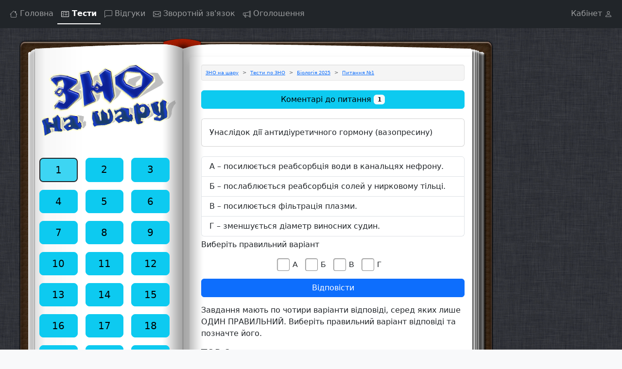

--- FILE ---
content_type: text/html
request_url: https://www.znonasharu.org.ua/biologiya-1874
body_size: 4825
content:
<!DOCTYPE html>
<html lang="uk">
<head>
    <meta charset="utf-8">
    <meta http-equiv="X-UA-Compatible" content="IE=edge">
    <title>Унаслідок дії антидіуретичного гормону (вазопресину) :: ЗНО Біологія</title>
    <meta name="description" content="Унаслідок дії антидіуретичного гормону (вазопресину) :: ЗНО Біологія">
    <meta name="viewport" content="width=device-width, initial-scale=1">
    <!-- Google tag (gtag.js) -->
    <script async src="https://www.googletagmanager.com/gtag/js?id=G-1V28B6KJY1"></script>
    <script>
    window.dataLayer = window.dataLayer || [];
    function gtag(){dataLayer.push(arguments);}
    gtag('js', new Date());

    gtag('config', 'G-1V28B6KJY1');
    </script>
    <!-- Bootstrap -->
    <link href="/css/bootstrap.min.css" rel="stylesheet">
    <link href="/css/main.css" rel="stylesheet">
    <link rel="image_src" href="/index.files/img/logo1.png" />
    <!-- google analitics -->

    <link rel="canonical" href="https://www.znonasharu.org.ua/biologiya-1874" /><style>ins.adsbygoogle[data-ad-status='unfilled'] {display: none !important;}</style></head>
<body class="bg-body-tertiary">
<main>
    <nav class="navbar navbar-expand navbar-dark bg-dark" aria-label="Offcanvas navbar large">
        <div class="container-fluid">
            <button class="btn btn-outline-light ms-0 d-lg-none d-md-inline" type="button" data-bs-toggle="offcanvas"
                    data-bs-target="#offcanvasExample" aria-controls="offcanvasExample" title="Sub menu">
                <svg xmlns="http://www.w3.org/2000/svg" width="16" height="16" fill="currentColor" class="bi bi-list"
                     viewBox="0 0 16 16">
                    <path fill-rule="evenodd"
                          d="M2.5 12a.5.5 0 0 1 .5-.5h10a.5.5 0 0 1 0 1H3a.5.5 0 0 1-.5-.5m0-4a.5.5 0 0 1 .5-.5h10a.5.5 0 0 1 0 1H3a.5.5 0 0 1-.5-.5m0-4a.5.5 0 0 1 .5-.5h10a.5.5 0 0 1 0 1H3a.5.5 0 0 1-.5-.5"/>
                </svg>
            </button>
            <div class="navbar-nav nav-underline ms-lg-0 ms-auto">
                <a class="nav-link " aria-current="page" href="/" aria-label="Головна сторінка">
                    <svg xmlns="http://www.w3.org/2000/svg" width="16" height="16" fill="currentColor"
                         class="bi bi-house" viewBox="0 0 16 16">
                        <path d="M8.707 1.5a1 1 0 0 0-1.414 0L.646 8.146a.5.5 0 0 0 .708.708L2 8.207V13.5A1.5 1.5 0 0 0 3.5 15h9a1.5 1.5 0 0 0 1.5-1.5V8.207l.646.647a.5.5 0 0 0 .708-.708L13 5.793V2.5a.5.5 0 0 0-.5-.5h-1a.5.5 0 0 0-.5.5v1.293zM13 7.207V13.5a.5.5 0 0 1-.5.5h-9a.5.5 0 0 1-.5-.5V7.207l5-5z"/>
                    </svg>
                    <span class="d-none d-sm-inline">Головна</span>
                </a>
                <a class="nav-link active" href="/tests" aria-label="Сторінка тестів">
                    <svg xmlns="http://www.w3.org/2000/svg" width="16" height="16" fill="currentColor"
                         class="bi bi-card-checklist" viewBox="0 0 16 16">
                        <path d="M14.5 3a.5.5 0 0 1 .5.5v9a.5.5 0 0 1-.5.5h-13a.5.5 0 0 1-.5-.5v-9a.5.5 0 0 1 .5-.5zm-13-1A1.5 1.5 0 0 0 0 3.5v9A1.5 1.5 0 0 0 1.5 14h13a1.5 1.5 0 0 0 1.5-1.5v-9A1.5 1.5 0 0 0 14.5 2z"/>
                        <path d="M7 5.5a.5.5 0 0 1 .5-.5h5a.5.5 0 0 1 0 1h-5a.5.5 0 0 1-.5-.5m-1.496-.854a.5.5 0 0 1 0 .708l-1.5 1.5a.5.5 0 0 1-.708 0l-.5-.5a.5.5 0 1 1 .708-.708l.146.147 1.146-1.147a.5.5 0 0 1 .708 0M7 9.5a.5.5 0 0 1 .5-.5h5a.5.5 0 0 1 0 1h-5a.5.5 0 0 1-.5-.5m-1.496-.854a.5.5 0 0 1 0 .708l-1.5 1.5a.5.5 0 0 1-.708 0l-.5-.5a.5.5 0 0 1 .708-.708l.146.147 1.146-1.147a.5.5 0 0 1 .708 0"/>
                    </svg>
                    <span class="d-none d-sm-inline">Тести</span>
                </a>
                <a href="/comments" class="nav-link "  aria-label="Сторінка коментарів">
                    <svg xmlns="http://www.w3.org/2000/svg" width="16" height="16" fill="currentColor"
                         class="bi bi-chat-left" viewBox="0 0 16 16">
                        <path d="M14 1a1 1 0 0 1 1 1v8a1 1 0 0 1-1 1H4.414A2 2 0 0 0 3 11.586l-2 2V2a1 1 0 0 1 1-1zM2 0a2 2 0 0 0-2 2v12.793a.5.5 0 0 0 .854.353l2.853-2.853A1 1 0 0 1 4.414 12H14a2 2 0 0 0 2-2V2a2 2 0 0 0-2-2z"/>
                    </svg>
                    <span class="d-none d-md-inline">Відгуки</span>
                </a>
                <a href="/feedback" class="nav-link "  aria-label="Сторінка відгуків">
                    <svg xmlns="http://www.w3.org/2000/svg" width="16" height="16" fill="currentColor"
                         class="bi bi-envelope" viewBox="0 0 16 16">
                        <path d="M0 4a2 2 0 0 1 2-2h12a2 2 0 0 1 2 2v8a2 2 0 0 1-2 2H2a2 2 0 0 1-2-2zm2-1a1 1 0 0 0-1 1v.217l7 4.2 7-4.2V4a1 1 0 0 0-1-1zm13 2.383-4.708 2.825L15 11.105zm-.034 6.876-5.64-3.471L8 9.583l-1.326-.795-5.64 3.47A1 1 0 0 0 2 13h12a1 1 0 0 0 .966-.741M1 11.105l4.708-2.897L1 5.383z"/>
                    </svg>
                    <span class="d-none d-md-inline">Зворотній зв'язок</span>
                </a>
                <a href="/adverts" class="nav-link " aria-label="Сторінка оголошень">
                    <svg xmlns="http://www.w3.org/2000/svg" width="16" height="16" fill="currentColor"
                         class="bi bi-megaphone" viewBox="0 0 16 16">
                        <path d="M13 2.5a1.5 1.5 0 0 1 3 0v11a1.5 1.5 0 0 1-3 0v-.214c-2.162-1.241-4.49-1.843-6.912-2.083l.405 2.712A1 1 0 0 1 5.51 15.1h-.548a1 1 0 0 1-.916-.599l-1.85-3.49-.202-.003A2.014 2.014 0 0 1 0 9V7a2.02 2.02 0 0 1 1.992-2.013 75 75 0 0 0 2.483-.075c3.043-.154 6.148-.849 8.525-2.199zm1 0v11a.5.5 0 0 0 1 0v-11a.5.5 0 0 0-1 0m-1 1.35c-2.344 1.205-5.209 1.842-8 2.033v4.233q.27.015.537.036c2.568.189 5.093.744 7.463 1.993zm-9 6.215v-4.13a95 95 0 0 1-1.992.052A1.02 1.02 0 0 0 1 7v2c0 .55.448 1.002 1.006 1.009A61 61 0 0 1 4 10.065m-.657.975 1.609 3.037.01.024h.548l-.002-.014-.443-2.966a68 68 0 0 0-1.722-.082z"/>
                    </svg>
                    <span class="d-none d-md-inline">Оголошення</span>
                </a>
            </div>
            <div id="cabinet" class="navbar-nav nav-underline ms-auto">
                <a href="/cabinet" class="nav-link justify-content-end "  aria-label="Сторінка кабінету">
                    <span id="login" class="d-none d-sm-inline">Кабінет</span>
                    <svg xmlns="http://www.w3.org/2000/svg" width="16" height="16" fill="currentColor"
                         class="bi bi-person" viewBox="0 0 16 16">
                        <path d="M8 8a3 3 0 1 0 0-6 3 3 0 0 0 0 6m2-3a2 2 0 1 1-4 0 2 2 0 0 1 4 0m4 8c0 1-1 1-1 1H3s-1 0-1-1 1-4 6-4 6 3 6 4m-1-.004c-.001-.246-.154-.986-.832-1.664C11.516 10.68 10.289 10 8 10s-3.516.68-4.168 1.332c-.678.678-.83 1.418-.832 1.664z"/>
                    </svg>
                </a>
            </div>
        </div>
    </nav>
    <div class="container main-block">
        <div class="row head-block d-none d-sm-block"></div>
        <div class="row body-block">
            <div class="offcanvas-lg offcanvas-start col-lg-3 py-3 left-column" tabindex="-1" id="offcanvasExample"
                 aria-labelledby="offcanvasExampleLabel">
                <div class="offcanvas-header">
                    <h5 class="offcanvas-title" id="offcanvasExampleLabel">додаткове меню</h5>
                    <button type="button" class="btn-close" data-bs-toggle="offcanvas" data-bs-target="#offcanvasExample" aria-label="Close"></button>
                </div>
                <div class="offcanvas-body">
                    <div id="logo" class="d-none d-lg-block">
                        <a href="/">
                        <picture>
                        <source media="(max-width: 992px)" sizes="1px"
                            srcset="[data-uri] 1w"/>
                            <img src="/images/logo.png" alt="ЗНО на шару">
                        </picture>
                        </a>
                    </div>
                    <div id="timer"></div>
<div id="test-menu">
    <div style="text-align: center;">
        <img src="/index.files/img/loading.gif" alt="виконується завантаження">
    </div>
</div>
                </div>
            </div>
            <div class="col-lg-7 p-4 py-3 center-column shadow rounded">
<div id="test">
	<div class="well p-2">
		<ol  itemscope itemtype="http://schema.org/BreadcrumbList" class="breadcrumb" style="--bs-breadcrumb-divider: '>';">
			<li class="breadcrumb-item" itemprop="itemListElement" itemscope itemtype="http://schema.org/ListItem">
			<a href="/" itemprop="item">
				<span itemprop="name">ЗНО на шару</span>
				<meta itemprop="position" content="1" />
			</a>
			</li>
			<li class="breadcrumb-item" itemprop="itemListElement" itemscope itemtype="http://schema.org/ListItem">
			<a href="/tests" itemprop="item">
				<span itemprop="name">Тести по ЗНО</span>
				<meta itemprop="position" content="2" />
			</a>
			</li>
			</li>
			<li class="breadcrumb-item" itemprop="itemListElement" itemscope itemtype="http://schema.org/ListItem">
			<a href="/biologiya2025" itemprop="item">
				<span itemprop="name">Біологія 2025</span>
				<meta itemprop="position" content="3" />
			</a>
			</li>
			<li class="breadcrumb-item active" itemprop="itemListElement" itemscope itemtype="http://schema.org/ListItem">
			<a href="/biologiya-1874" itemprop="item">
				<span itemprop="name">Питання №1</span>
				<meta itemprop="position" content="4" />
			</a>
			</li>
		</ol>
	</div>
	<div id="comments" class="bottom-holder d-grid">
			<img width="100%" src="/images/comments.png">
		</div>
	<div class="card card-body">Унаслідок дії антидіуретичного гормону (вазопресину)</div>

<ul class='list-group'><li class='list-group-item'>А – посилюється реабсорбція води в канальцях нефрону.</li><li class='list-group-item'>Б – послаблюється реабсорбція солей у нирковому тільці.</li><li class='list-group-item'>В – посилюється фільтрація плазми.</li><li class='list-group-item'>Г – зменшується діаметр виносних судин.</li>	</ul>
	<!-- <div class='reclama d-none d-sm-block'></div> -->
	<div class='reclama'>
 <!-- <script async src="https://pagead2.googlesyndication.com/pagead/js/adsbygoogle.js?client=ca-pub-7910202165054461" -->
 <!-- crossorigin="anonymous"></script> -->
<!-- zno горизонт -->
<ins class="adsbygoogle"
 style="display:inline-block;width:468px;height:60px"
 data-ad-client="ca-pub-7910202165054461"
 data-ad-slot="4542588556"></ins>
<script>
 (adsbygoogle = window.adsbygoogle || []).push({});
</script>
</div>

	<p>Виберіть правильний варіант</p>
	<form id="form" method="POST" class="question">
		<div style="text-align: center;">
			<img src="/index.files/img/loading.gif" alt="виконується завантаження">
		</div>
	</form>
	<script>
//		document.onkeyup = function (e) {
//			e = e || window.event;
//			if (e.keyCode === 13) {
//				var el = document.getElementById('form');
//				var input = document.createElement("input");
//				input.type = "hidden";
//				input.name = "send";
//				input.value = "Відповісти";
//				el.appendChild(input);
//				el.submit();
//			}else{
//				// Отменяем действие браузера
//				return false;
//			}
//		}
	</script>
	<p>Завдання мають по чотири варіанти відповіді, серед яких лише ОДИН ПРАВИЛЬНИЙ. Виберіть правильний варіант відповіді та позначте його.</p>
	<div><div class="page-header">
    <h5>TOP Оголошень</h5>
    </div>

<div id='advertsTop'>
    <div style='text-align: center; height: 200px; padding-top: 50px;'>
        <img src='/index.files/img/loading.gif' alt='виконується завантаження'>
    </div>
</div></div>
</div>
<!-- <pre> -->
	<!-- </pre> -->
<!-- Modal -->
<div class="modal fade" id="staticBackdrop" data-bs-keyboard="false" tabindex="-1" aria-labelledby="staticBackdropLabel" aria-hidden="true">
  <div class="modal-dialog">
    <div class="modal-content">
      <div class="modal-header">
        <h4 class="modal-title fs-5" id="myModalLabel">Завершити тест і перейти на сторінку результатів?</h4>
        <button type="button" class="btn-close" data-bs-dismiss="modal" aria-label="Close"></button>
      </div>
      <div class="modal-body row">
        <div class="col-6 d-grid">
                <button type="button" id="btnOff" data-bs-dismiss="modal" class="btn btn-light btn-block">Ні</button>
            </div>
            <form method="POST" class="col-6 d-grid" action="/statistic">
                <input type="hidden" name="end_test_flag" value="1" />
                <input class="btn btn-info btn-block b-1" type="submit" value="Завершити" />
            </form>
        </div>
    </div>
  </div>
</div>

            </div>
            <div class="col-lg-2 py-5 right-column d-none d-lg-block">

<script async src="https://pagead2.googlesyndication.com/pagead/js/adsbygoogle.js?client=ca-pub-7910202165054461"
     crossorigin="anonymous"></script>
<!-- zno -->
<ins class="adsbygoogle"
     style="display:block"
     data-ad-client="ca-pub-7910202165054461"
     data-ad-slot="5617636150"
     data-ad-format="auto"
     data-full-width-responsive="true"></ins>
<script>
     (adsbygoogle = window.adsbygoogle || []).push({});
</script>
            </div>
        </div>
        <div class="row footer-block">
            <div></div>
        </div>
    </div>
</main>
<footer>
    <div class="container">
    <div class="row text-center">
<span>Пройти <a href='/biologiya2025/'>ЗНО Біологія 2025</a> онлайн</span>
    </div>
    </div>
</footer>
    <script src="/js/bootstrap.bundle.min.js"></script>

	<script async src="/js/main.mini.js"></script><script defer src="https://static.cloudflareinsights.com/beacon.min.js/vcd15cbe7772f49c399c6a5babf22c1241717689176015" integrity="sha512-ZpsOmlRQV6y907TI0dKBHq9Md29nnaEIPlkf84rnaERnq6zvWvPUqr2ft8M1aS28oN72PdrCzSjY4U6VaAw1EQ==" data-cf-beacon='{"version":"2024.11.0","token":"67d25bcf7212444fadd53db03a070c62","r":1,"server_timing":{"name":{"cfCacheStatus":true,"cfEdge":true,"cfExtPri":true,"cfL4":true,"cfOrigin":true,"cfSpeedBrain":true},"location_startswith":null}}' crossorigin="anonymous"></script>
</body>
</html>


--- FILE ---
content_type: text/html; charset=utf-8
request_url: https://www.google.com/recaptcha/api2/aframe
body_size: 271
content:
<!DOCTYPE HTML><html><head><meta http-equiv="content-type" content="text/html; charset=UTF-8"></head><body><script nonce="v4XzP_MFM-6ON0qZjYj8IA">/** Anti-fraud and anti-abuse applications only. See google.com/recaptcha */ try{var clients={'sodar':'https://pagead2.googlesyndication.com/pagead/sodar?'};window.addEventListener("message",function(a){try{if(a.source===window.parent){var b=JSON.parse(a.data);var c=clients[b['id']];if(c){var d=document.createElement('img');d.src=c+b['params']+'&rc='+(localStorage.getItem("rc::a")?sessionStorage.getItem("rc::b"):"");window.document.body.appendChild(d);sessionStorage.setItem("rc::e",parseInt(sessionStorage.getItem("rc::e")||0)+1);localStorage.setItem("rc::h",'1769381689520');}}}catch(b){}});window.parent.postMessage("_grecaptcha_ready", "*");}catch(b){}</script></body></html>

--- FILE ---
content_type: text/css
request_url: https://www.znonasharu.org.ua/css/main.css
body_size: 2110
content:

.callout {
    --bs-link-color-rgb: var(--bd-callout-link);
    --bs-code-color: var(--bd-callout-code-color);
    padding: 1.25rem;
    color: var(--bd-callout-color, inherit);
    background-color: var(--bd-callout-bg, var(--bs-gray-100));
    border-left: 0.25rem solid var(--bd-callout-border, var(--bs-gray-300));
    font-size: 0.85rem;
}

.well {
    min-height: 20px;
    padding: 19px;
    margin-bottom: 20px;
    background-color: #f5f5f5;
    border: 1px solid #e3e3e3;
    border-radius: 4px;
    -webkit-box-shadow: inset 0 1px 1px rgba(0,0,0,.05);
    box-shadow: inset 0 1px 1px rgba(0,0,0,.05);
}

.body-block
{
    background: rgba(256, 256, 256, 1);
}

.head-block,
.footer-block {
    height: 20px;
    background: none;
}

h4.main-page {
    font-size: large;
}

.breadcrumb {
    margin-bottom: 0px;
    font-size: 1.6vw;
}

.badge > svg {
    height: 10px;
}

#advertsTop {
    font-size: smaller;
}


@media (min-width: 576px) {
    .breadcrumb {
        font-size: 10px;
    }
} 

@media (min-width: 992px) {
    body {
        background: url("/images/bg.png");
        overflow-y: scroll;
    }

    .left-column > .offcanvas-body {
        display: block;
    }

    .navbar {
        margin-bottom: 20px;
    }

    .row {
        display: flex;
    }

    .main-block {
        max-width: 1200px;
        min-width: 1170px;
        /*background-color: #0dcaf0;*/
    }

    .left-column {
        width: 335px;
        padding: 0 30px 0 45px;
    }

    .center-column {
        width: 590px;
        margin-left: 15px;
    }

    .right-column {
        width: 195px;
        margin-left: auto;
        margin-top: -35px;
    }

    .body-block {
        background: url("/images/body.png") repeat-y;
    }

    .head-block {
        background: url("/images/head-block.png") no-repeat;
        height: 39px;
    }

    .footer-block {
        height: 40px;
        background: url("/images/footer-block.png") no-repeat;
    }
}


header{
    height: 20px;
}
/* 
.container{
    width: 1170px;
} */

body > footer{
    height: 50px;
}

/* .body-block {
    background: url("/images/body.png") repeat-y;
    padding-bottom: 20px;
} */

.vote {
    font-size: 18px;
    margin-left: 10px;
    float: right;
    cursor: pointer;
    color: #337ab7;
}

.vote:hover{
    color: #23527c;
}

.vote.active {
    color: #23527c;
    cursor: default;
}


.vote .glyphicon {
    font-size: 26px;
    padding-right: 5px;
    vertical-align: top;
}

a.vote:hover {
    text-decoration: none;
}

#test > div {
    margin-bottom: 20px;
}


#test > div.reclama {
    margin-top: 5px;
    margin-bottom: 0;
}

.right-column {
    padding: 0;
    text-align: right;
    margin-top: -30px;
}

#logo {
    margin-bottom: 35px;
}

.timer.testTimer {
    width: 100%;
}

.timer{
    color: black;
    width: 285px;
    text-align: center;
    border: 1px solid darkblue;
    border-radius: 5px;
    padding: 5px;
}

div.timer > div{
    display: inline-block;
}

div.timer div.eTimer {
    background: #337ab7 none repeat scroll 0 0;
    /*background: #11abb0 none repeat scroll 0 0;*/
    border: 0 solid white;
    border-radius: 5px;
    box-shadow: 0 0 10px 0 rgba(0, 0, 0, 0.5) inset;
    color: white;
    display: inline-block;
    font-family: Impact;
    font-size: 35px;
    margin: 1px;
    padding: 0 8px;
    text-align: center;
    min-width: 55px;
}

#timerFinish{
    width: 260px;
}

div.timer div.label-time {
    display: block;
}

.unit-small-img{
    float: left;
    margin: 0 20px 20px 0;
    width: 200px;
    height: auto;
    cursor: pointer;
}

.unit-img{
    margin-top: 50px;
    cursor: auto;
}

.leadBoard tr > td:last-child {
    text-align: right;
}

.top-name {
    max-width: 150px;
    overflow: hidden;
}

.popup{
    cursor: pointer;
}

.unit-contact{
    clear: both;
}

.left-column > div{
    margin-bottom: 20px;
}

.navbar-default {
    /*background-color: #1924b1;*/
    border-color: #000;
    background-color: rgba(256, 256, 256, 0.2);
    border-bottom-color: rgba(0, 0, 0, 0.75);
    /*background: url("/images/bg-menu.png");*/
}

.navbar-default .navbar-nav > li > a {
    color: #fff;
}

.navbar-default .navbar-nav > li > a:hover,
.navbar-default .navbar-nav > li > a:focus{
    color: #c6caff;
}

.navbar-default .navbar-nav > .active > a,
.navbar-default .navbar-nav > .active > a:hover,
.navbar-default .navbar-nav > .active > a:focus {
    color: #fff;
    background: url("/images/bg.png");
    border-bottom: solid 3px white;
}

.navbar-default .navbar-brand {
    color: #fff;
}
.navbar-default .navbar-brand:hover,
.navbar-default .navbar-brand:focus {
    color: #c6caff;
}

a.start.btn.btn-large.btn-primary {
    font-size: larger;
    font-weight: bold;
}

#first>a{
    background: url("/index.files/img/cat.gif") no-repeat scroll 0 0 transparent;
    color: window;
    display: inline-block;
    font-size: 20px;
    font-weight: bold;
    height: 25px;
    padding: 125px 7px 0;
    text-decoration: none;
    width: 160px;
    margin-bottom:45px;
}


blockquote{
    font-size: inherit;
}

#testCount{
    margin: 0px 0 30px;
    font-size: 12px;
    display: block;
}

#testCount > span{
    font-size: 36px;
    display: block;
}
#count-quest > span{
    display: block;
    font-size: 36px;
}

.advert-img{
    float: left;
}

.rec-text{
    float: left;
    padding-left: 15px;
    width: 374px;
}

.rec-text > div {
    height: 40px;
}

.test-img{
    text-align: center;
}

.test-menu{
    padding: 0 5px;
    margin: 15px 0;
}

.test-menu > div > div{
    padding: 0 10px;
}

form.question{
   margin-bottom: 15px;
   text-align: center;
}

.bottom-holder{
    margin-bottom: 15px;
}

#breadCrumbs{
    margin-bottom: 20px;
}

.input-group{
    margin-bottom: 15px;
}

/*замена вида кнопок*/
input[type="radio"] {
    display:none;
}

form > label{
    font-family:Arial, sans-serif;
    font-size:inherit;
    font-weight: inherit;
    cursor:pointer;
    margin-right: 15px;
    margin-bottom: 15px;
}

form > label > span {
    display:inline-block;
    width:28px;
    height:28px;
    margin:-1px 4px 0 0;
    vertical-align:middle;
    background:url(/index.files/img/file.png) 0px top no-repeat;
    cursor:pointer;
}

label input[type="radio"]:checked + span {
    background:url(/index.files/img/file.png) 0px -28px no-repeat;
}

input[type="checkbox"] {
    display:none;
}

label input[type="checkbox"]:checked + span {
    background:url(/index.files/img/file.png) 0px -28px no-repeat;
}

#test-menu > .row {
    margin-bottom: 20px;
}

.question .label {
    font-size: 100%;
}


@-webkit-keyframes rollIn {
    from {
        opacity: 0;
        -webkit-transform: translate3d(-100%, 0, 0) rotate3d(0, 0, 1, -120deg);
        transform: translate3d(-100%, 0, 0) rotate3d(0, 0, 1, -120deg);
    }

    to {
        opacity: 1;
        -webkit-transform: none;
        transform: none;
    }
}

@keyframes rollIn {
    from {
        opacity: 0;
        -webkit-transform: translate3d(-100%, 0, 0) rotate3d(0, 0, 1, -120deg);
        transform: translate3d(-100%, 0, 0) rotate3d(0, 0, 1, -120deg);
    }

    to {
        opacity: 1;
        -webkit-transform: none;
        transform: none;
    }
}

.rollIn {
    -webkit-animation-name: rollIn;
    animation-name: rollIn;
}

.animated {
    -webkit-animation-duration: 1s;
    animation-duration: 1s;
    -webkit-animation-fill-mode: both;
    animation-fill-mode: both;
}


@-webkit-keyframes bounceIn {
    from, 20%, 40%, 60%, 80%, to {
        -webkit-animation-timing-function: cubic-bezier(0.215, 0.610, 0.355, 1.000);
        animation-timing-function: cubic-bezier(0.215, 0.610, 0.355, 1.000);
    }

    0% {
        display: block;
        opacity: 0;
        -webkit-transform: scale3d(.3, .3, .3);
        transform: scale3d(.3, .3, .3);
    }

    20% {
        -webkit-transform: scale3d(1.1, 1.1, 1.1);
        transform: scale3d(1.1, 1.1, 1.1);
    }

    40% {
        -webkit-transform: scale3d(.9, .9, .9);
        transform: scale3d(.9, .9, .9);
    }

    60% {
        opacity: 1;
        -webkit-transform: scale3d(1.03, 1.03, 1.03);
        transform: scale3d(1.03, 1.03, 1.03);
    }

    80% {
        -webkit-transform: scale3d(.97, .97, .97);
        transform: scale3d(.97, .97, .97);
    }

    to {
        opacity: 1;
        -webkit-transform: scale3d(1, 1, 1);
        transform: scale3d(1, 1, 1);
    }
}

@keyframes bounceIn {
    from, 20%, 40%, 60%, 80%, to {
        -webkit-animation-timing-function: cubic-bezier(0.215, 0.610, 0.355, 1.000);
        animation-timing-function: cubic-bezier(0.215, 0.610, 0.355, 1.000);
    }

    0% {
        display: block;
        opacity: 0;
        -webkit-transform: scale3d(.3, .3, .3);
        transform: scale3d(.3, .3, .3);
    }

    20% {
        -webkit-transform: scale3d(1.1, 1.1, 1.1);
        transform: scale3d(1.1, 1.1, 1.1);
    }

    40% {
        -webkit-transform: scale3d(.9, .9, .9);
        transform: scale3d(.9, .9, .9);
    }

    60% {
        opacity: 1;
        -webkit-transform: scale3d(1.03, 1.03, 1.03);
        transform: scale3d(1.03, 1.03, 1.03);
    }

    80% {
        -webkit-transform: scale3d(.97, .97, .97);
        transform: scale3d(.97, .97, .97);
    }

    to {
        opacity: 1;
        -webkit-transform: scale3d(1, 1, 1);
        transform: scale3d(1, 1, 1);
    }
}

.bounceIn {
    -webkit-animation-name: bounceIn;
    animation-name: bounceIn;
}


.animated.bounceIn,
.animated.bounceOut {
    -webkit-animation-duration: .75s;
    animation-duration: .75s;
}


#myModal {
    margin-top: 50px;
    display: none;
}

@-webkit-keyframes bounceOut {
    20% {
        -webkit-transform: scale3d(.9, .9, .9);
        transform: scale3d(.9, .9, .9);
    }

    50%, 55% {
        opacity: 1;
        -webkit-transform: scale3d(1.1, 1.1, 1.1);
        transform: scale3d(1.1, 1.1, 1.1);
    }

    to {
        opacity: 0;
        -webkit-transform: scale3d(.3, .3, .3);
        transform: scale3d(.3, .3, .3);
        display: none;
    }
}

@keyframes bounceOut {
    20% {
        -webkit-transform: scale3d(.9, .9, .9);
        transform: scale3d(.9, .9, .9);
    }

    50%, 55% {
        opacity: 1;
        -webkit-transform: scale3d(1.1, 1.1, 1.1);
        transform: scale3d(1.1, 1.1, 1.1);
    }

    to {
        opacity: 0;
        -webkit-transform: scale3d(.3, .3, .3);
        transform: scale3d(.3, .3, .3);
        display: none;
    }
}

.bounceOut {
    -webkit-animation-name: bounceOut;
    animation-name: bounceOut;
}

.shower-stat{
    display: none;
}
.shower-stat.active{
    display: block;
}

#fb{
    width: 285px;
    margin-top: 30px;
    text-align: center;
}